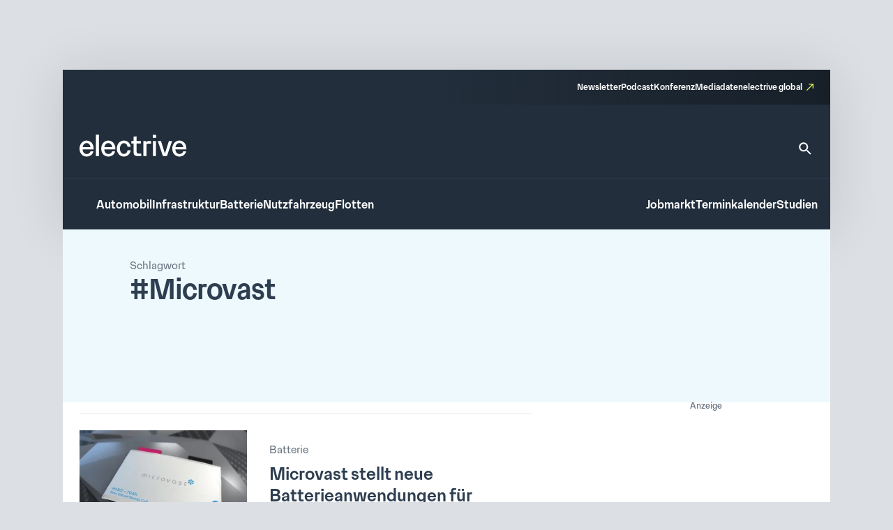

--- FILE ---
content_type: text/html; charset=UTF-8
request_url: https://www.electrive.net/tag/microvast/
body_size: 15805
content:
<!doctype html><html lang="de" prefix="og: https://ogp.me/ns#"><head><meta charset="UTF-8">
<!--[if IE]><meta http-equiv="X-UA-Compatible" content="IE=edge,chrome=1"><![endif]--><meta name="viewport" content="width=device-width,initial-scale=1.0"><style>img:is([sizes="auto" i], [sizes^="auto," i]) { contain-intrinsic-size: 3000px 1500px }</style><title>Microvast Archives - electrive.net</title><meta name="robots" content="follow, noindex"/><meta property="og:locale" content="de_DE" /><meta property="og:type" content="article" /><meta property="og:title" content="Microvast Archives - electrive.net" /><meta property="og:url" content="https://www.electrive.net/tag/microvast/" /><meta property="og:site_name" content="electrive.net" /><meta property="og:image" content="https://www.electrive.net/media/2023/09/cropped-electrive-reduced-logo-800x800px.png" /><meta property="og:image:secure_url" content="https://www.electrive.net/media/2023/09/cropped-electrive-reduced-logo-800x800px.png" /><meta property="og:image:width" content="512" /><meta property="og:image:height" content="512" /><meta property="og:image:type" content="image/png" /><meta name="twitter:card" content="summary_large_image" /><meta name="twitter:title" content="Microvast Archives - electrive.net" /><meta name="twitter:image" content="https://www.electrive.net/media/2023/09/cropped-electrive-reduced-logo-800x800px.png" /><meta name="twitter:label1" content="Beiträge" /><meta name="twitter:data1" content="19" /> <script type="application/ld+json" class="rank-math-schema-pro">{"@context":"https://schema.org","@graph":[{"@type":"Organization","@id":"https://www.electrive.net/#organization","name":"electrive"},{"@type":"WebSite","@id":"https://www.electrive.net/#website","url":"https://www.electrive.net","name":"electrive.net","publisher":{"@id":"https://www.electrive.net/#organization"},"inLanguage":"de"},{"@type":"CollectionPage","@id":"https://www.electrive.net/tag/microvast/#webpage","url":"https://www.electrive.net/tag/microvast/","name":"Microvast Archives - electrive.net","isPartOf":{"@id":"https://www.electrive.net/#website"},"inLanguage":"de"}]}</script> <link rel="alternate" type="application/rss+xml" title="electrive.net &raquo; Microvast Schlagwort-Feed" href="https://www.electrive.net/tag/microvast/feed/" /><link data-optimized="1" rel='stylesheet' id='reset-css' href='https://www.electrive.net/wp-content/litespeed/css/681136245267c94b9cc7d25d946de54b.css?ver=de54b' media='all' /><link data-optimized="1" rel='stylesheet' id='wp-block-library-css' href='https://www.electrive.net/wp-content/litespeed/css/452e44df862b1dd0a3ed540f469edd8d.css?ver=edd8d' media='all' /><style id='filebird-block-filebird-gallery-style-inline-css'>ul.filebird-block-filebird-gallery{margin:auto!important;padding:0!important;width:100%}ul.filebird-block-filebird-gallery.layout-grid{display:grid;grid-gap:20px;align-items:stretch;grid-template-columns:repeat(var(--columns),1fr);justify-items:stretch}ul.filebird-block-filebird-gallery.layout-grid li img{border:1px solid #ccc;box-shadow:2px 2px 6px 0 rgba(0,0,0,.3);height:100%;max-width:100%;-o-object-fit:cover;object-fit:cover;width:100%}ul.filebird-block-filebird-gallery.layout-masonry{-moz-column-count:var(--columns);-moz-column-gap:var(--space);column-gap:var(--space);-moz-column-width:var(--min-width);columns:var(--min-width) var(--columns);display:block;overflow:auto}ul.filebird-block-filebird-gallery.layout-masonry li{margin-bottom:var(--space)}ul.filebird-block-filebird-gallery li{list-style:none}ul.filebird-block-filebird-gallery li figure{height:100%;margin:0;padding:0;position:relative;width:100%}ul.filebird-block-filebird-gallery li figure figcaption{background:linear-gradient(0deg,rgba(0,0,0,.7),rgba(0,0,0,.3) 70%,transparent);bottom:0;box-sizing:border-box;color:#fff;font-size:.8em;margin:0;max-height:100%;overflow:auto;padding:3em .77em .7em;position:absolute;text-align:center;width:100%;z-index:2}ul.filebird-block-filebird-gallery li figure figcaption a{color:inherit}</style><link data-optimized="1" rel='stylesheet' id='base-site-header-logo-css' href='https://www.electrive.net/wp-content/litespeed/css/f180f608d5809978470f4737e5b09e84.css?ver=09e84' media='all' /><link data-optimized="1" rel='stylesheet' id='base-site-header-menu-main-css' href='https://www.electrive.net/wp-content/litespeed/css/7dbd82a600d5bc86a5d12afad8d93aaf.css?ver=93aaf' media='all' /><link data-optimized="1" rel='stylesheet' id='base-site-header-menu-meta-css' href='https://www.electrive.net/wp-content/litespeed/css/16569607bbed5a40aae9a051ba72ee30.css?ver=2ee30' media='all' /><link data-optimized="1" rel='stylesheet' id='base-site-header-menu-popout-css' href='https://www.electrive.net/wp-content/litespeed/css/1ed881cc7b231860d49360d1c6fff9c3.css?ver=ff9c3' media='all' /><link data-optimized="1" rel='stylesheet' id='base-site-header-menu-secondary-css' href='https://www.electrive.net/wp-content/litespeed/css/abe20013e9f8054c86d32bd612f75deb.css?ver=75deb' media='all' /><link data-optimized="1" rel='stylesheet' id='base-site-header-overlay-trigger-css' href='https://www.electrive.net/wp-content/litespeed/css/8d494f3e8b0ba51d99e420506018c2bd.css?ver=8c2bd' media='all' /><link data-optimized="1" rel='stylesheet' id='module-base-site-header-css' href='https://www.electrive.net/wp-content/litespeed/css/fb63f4fba7fd46db18a8093dd0bc8db5.css?ver=c8db5' media='all' /><link data-optimized="1" rel='stylesheet' id='module-base-slick-library-css' href='https://www.electrive.net/wp-content/litespeed/css/61f7da6cfe2744055827979feb32f612.css?ver=2f612' media='all' /><link data-optimized="1" rel='stylesheet' id='module-button-css' href='https://www.electrive.net/wp-content/litespeed/css/e78ff1a17bf676e85e86de05720fda50.css?ver=fda50' media='all' /><link data-optimized="1" rel='stylesheet' id='module-faq-css' href='https://www.electrive.net/wp-content/litespeed/css/3822e8735828625d479596abb740ce94.css?ver=0ce94' media='all' /><link data-optimized="1" rel='stylesheet' id='module-gallery-css' href='https://www.electrive.net/wp-content/litespeed/css/9e7ba9955f7f9cb3a003e392d6247d29.css?ver=47d29' media='all' /><link data-optimized="1" rel='stylesheet' id='module-image-css' href='https://www.electrive.net/wp-content/litespeed/css/da02353c53083f6cd1614056e8ef35a0.css?ver=f35a0' media='all' /><link data-optimized="1" rel='stylesheet' id='theme-module-ad-spaces-css' href='https://www.electrive.net/wp-content/litespeed/css/a2521d8eb1b2896318404376d64dcdcc.css?ver=dcdcc' media='all' /><link data-optimized="1" rel='stylesheet' id='theme-module-blocks-css' href='https://www.electrive.net/wp-content/litespeed/css/8aac8c5168ed2e3229229751a3c64ccb.css?ver=64ccb' media='all' /><link data-optimized="1" rel='stylesheet' id='theme-module-events-css' href='https://www.electrive.net/wp-content/litespeed/css/9a7f33509e0c4e2c9fbb0c2f7eab3737.css?ver=b3737' media='all' /><link data-optimized="1" rel='stylesheet' id='theme-module-feedback-css' href='https://www.electrive.net/wp-content/litespeed/css/3e30514a56c4a13d3c41553c989b9d84.css?ver=b9d84' media='all' /><link data-optimized="1" rel='stylesheet' id='theme-module-footer-css' href='https://www.electrive.net/wp-content/litespeed/css/90f929457c6cfbae67eec07f0f93b176.css?ver=3b176' media='all' /><link data-optimized="1" rel='stylesheet' id='theme-module-header-css' href='https://www.electrive.net/wp-content/litespeed/css/e05f3679ce894eb0f5c48867fe9c8c36.css?ver=c8c36' media='all' /><link data-optimized="1" rel='stylesheet' id='theme-module-home-css' href='https://www.electrive.net/wp-content/litespeed/css/6c3a373a2a589c7d8938656c4a50c76f.css?ver=0c76f' media='all' /><link data-optimized="1" rel='stylesheet' id='theme-module-jobs-css' href='https://www.electrive.net/wp-content/litespeed/css/406f61766d22e5d074ea2d93abeccebc.css?ver=ccebc' media='all' /><link data-optimized="1" rel='stylesheet' id='theme-module-module-advanced-search-custom-css' href='https://www.electrive.net/wp-content/litespeed/css/81b7b6f4d27b61399f94e0a4c38cbba7.css?ver=cbba7' media='all' /><link data-optimized="1" rel='stylesheet' id='theme-module-module-faq-css' href='https://www.electrive.net/wp-content/litespeed/css/469db2449754c25e87d3acc98dd66d17.css?ver=66d17' media='all' /><link data-optimized="1" rel='stylesheet' id='theme-module-module-gallery-css' href='https://www.electrive.net/wp-content/litespeed/css/9c51ee2c96852a110b6bb04379a041ce.css?ver=041ce' media='all' /><link data-optimized="1" rel='stylesheet' id='theme-module-module-image-css' href='https://www.electrive.net/wp-content/litespeed/css/7ce90c769845ba9935e5595d7a150f0b.css?ver=50f0b' media='all' /><link data-optimized="1" rel='stylesheet' id='theme-module-module-richtext-css' href='https://www.electrive.net/wp-content/litespeed/css/e0751a6e8541c892435426ce93f260e5.css?ver=260e5' media='all' /><link data-optimized="1" rel='stylesheet' id='theme-module-newsletter-css' href='https://www.electrive.net/wp-content/litespeed/css/4c20f005d23da762cb2e80804bd9436f.css?ver=9436f' media='all' /><link data-optimized="1" rel='stylesheet' id='theme-module-newsletter-builder-css' href='https://www.electrive.net/wp-content/litespeed/css/d04f3d01058576f7d6cd28c6f6344d42.css?ver=44d42' media='all' /><link data-optimized="1" rel='stylesheet' id='theme-module-next-reads-css' href='https://www.electrive.net/wp-content/litespeed/css/4b107635840d637ff03f93fbf4b9af27.css?ver=9af27' media='all' /><link data-optimized="1" rel='stylesheet' id='theme-module-pages-css' href='https://www.electrive.net/wp-content/litespeed/css/d172b2c20f9ae1ed7969c081745a50f0.css?ver=a50f0' media='all' /><link data-optimized="1" rel='stylesheet' id='theme-module-posts-css' href='https://www.electrive.net/wp-content/litespeed/css/2c94e85e19e979ec57fed23a6484552b.css?ver=4552b' media='all' /><link data-optimized="1" rel='stylesheet' id='theme-module-studies-css' href='https://www.electrive.net/wp-content/litespeed/css/6e45727714a0da00f4e2acc1ccb62bec.css?ver=62bec' media='all' /><link data-optimized="1" rel='stylesheet' id='theme-module-table-css' href='https://www.electrive.net/wp-content/litespeed/css/ea7e5af74f2ccb122f264117ed034959.css?ver=34959' media='all' /><link data-optimized="1" rel='stylesheet' id='theme-module-events-submodule-teaser-css' href='https://www.electrive.net/wp-content/litespeed/css/8c2657afd17f71f75d4ab7e5b0c0c1fb.css?ver=0c1fb' media='all' /><link data-optimized="1" rel='stylesheet' id='theme-module-jobs-submodule-teaser-css' href='https://www.electrive.net/wp-content/litespeed/css/4d846e807e5da9ebc1034340c2cdcf56.css?ver=dcf56' media='all' /><link data-optimized="1" rel='stylesheet' id='theme-module-pages-submodule-live-css' href='https://www.electrive.net/wp-content/litespeed/css/dcdd6b220bf084bce47d55089cdc8e37.css?ver=c8e37' media='all' /><link data-optimized="1" rel='stylesheet' id='theme-module-pages-submodule-podcast-css' href='https://www.electrive.net/wp-content/litespeed/css/5b8e2ee4e88bb3c59d003dbb733aaae6.css?ver=aaae6' media='all' /><link data-optimized="1" rel='stylesheet' id='theme-module-posts-submodule-archive-css' href='https://www.electrive.net/wp-content/litespeed/css/d19cd169c796efe573f096bc8f646383.css?ver=46383' media='all' /><link data-optimized="1" rel='stylesheet' id='theme-module-posts-submodule-comments-css' href='https://www.electrive.net/wp-content/litespeed/css/4962e73ffcd0c9b0d75f10ba00ee8ae4.css?ver=e8ae4' media='all' /><link data-optimized="1" rel='stylesheet' id='theme-module-posts-submodule-sidebar-css' href='https://www.electrive.net/wp-content/litespeed/css/b4585a5e0225ff22b6181bb26f699967.css?ver=99967' media='all' /><link data-optimized="1" rel='stylesheet' id='theme-module-posts-submodule-single-css' href='https://www.electrive.net/wp-content/litespeed/css/c0240861fe3aeb930aab788afc7c2792.css?ver=c2792' media='all' /><link data-optimized="1" rel='stylesheet' id='theme-module-posts-submodule-teaser-css' href='https://www.electrive.net/wp-content/litespeed/css/6eb7c2070d85a99c401449f743a7ecb5.css?ver=7ecb5' media='all' /><link data-optimized="1" rel='stylesheet' id='theme-module-posts-submodule-video-player-css' href='https://www.electrive.net/wp-content/litespeed/css/66e5e28eacdb37657931173710dceb7a.css?ver=ceb7a' media='all' /><link data-optimized="1" rel='stylesheet' id='theme-module-seopress-submodule-breadcrumbs-css' href='https://www.electrive.net/wp-content/litespeed/css/48d93e52f7a5d26f84df42f311a43f36.css?ver=43f36' media='all' /><link data-optimized="1" rel='stylesheet' id='theme-module-studies-submodule-teaser-css' href='https://www.electrive.net/wp-content/litespeed/css/c12623eaff59be7f499a56f4ab552bd3.css?ver=52bd3' media='all' /><link data-optimized="1" rel='stylesheet' id='theme-module-theme-components-submodule-interactions-css' href='https://www.electrive.net/wp-content/litespeed/css/f251ceca04719dad7081c8190b7df075.css?ver=df075' media='all' /><link data-optimized="1" rel='stylesheet' id='theme-module-theme-components-submodule-pagination-css' href='https://www.electrive.net/wp-content/litespeed/css/dc64170587fa020414b8508a1e9314e1.css?ver=314e1' media='all' /><link data-optimized="1" rel='stylesheet' id='theme-module-theme-components-submodule-snackbar-css' href='https://www.electrive.net/wp-content/litespeed/css/546d0b8a73ed3719f45e2e9286b847ae.css?ver=847ae' media='all' /><link data-optimized="1" rel='stylesheet' id='theme-module-theme-components-submodule-tooltip-css' href='https://www.electrive.net/wp-content/litespeed/css/2cc7d0f07fd6bc21bb4a26c2e65a13fb.css?ver=a13fb' media='all' /><link data-optimized="1" rel='stylesheet' id='theme-module-theme-submodule-block-layout-css' href='https://www.electrive.net/wp-content/litespeed/css/e0c36266bcd07ee52daec1b8c58cb847.css?ver=cb847' media='all' /><link data-optimized="1" rel='stylesheet' id='theme-module-theme-submodule-block-spacing-css' href='https://www.electrive.net/wp-content/litespeed/css/8a81b37bedc3e385e0511a01ca073b17.css?ver=73b17' media='all' /><link data-optimized="1" rel='stylesheet' id='theme-style-css' href='https://www.electrive.net/wp-content/litespeed/css/7e7f6b5b9eb91e9c990dff435ba21083.css?ver=21083' media='all' /><link data-optimized="1" rel='stylesheet' id='print-css' href='https://www.electrive.net/wp-content/litespeed/css/f3630c1e6c48fcdcb9caf4fafaaa3453.css?ver=a3453' media='print' /><link data-optimized="1" rel='stylesheet' id='variables-css' href='https://www.electrive.net/wp-content/litespeed/css/53e49f79c8796798c5b3338f19bce71b.css?ver=ce71b' media='all' /> <script>window.gdprAppliesGlobally=true;if(!("cmp_id" in window)||window.cmp_id<1){window.cmp_id=0}if(!("cmp_cdid" in window)){window.cmp_cdid="80e80aab21047"}if(!("cmp_params" in window)){window.cmp_params=""}if(!("cmp_host" in window)){window.cmp_host="delivery.consentmanager.net"}if(!("cmp_cdn" in window)){window.cmp_cdn="cdn.consentmanager.net"}if(!("cmp_proto" in window)){window.cmp_proto="https:"}if(!("cmp_codesrc" in window)){window.cmp_codesrc="10"}window.cmp_getsupportedLangs=function(){var b=["DE","EN","FR","IT","NO","DA","FI","ES","PT","RO","BG","ET","EL","GA","HR","LV","LT","MT","NL","PL","SV","SK","SL","CS","HU","RU","SR","ZH","TR","UK","AR","BS"];if("cmp_customlanguages" in window){for(var a=0;a<window.cmp_customlanguages.length;a++){b.push(window.cmp_customlanguages[a].l.toUpperCase())}}return b};window.cmp_getRTLLangs=function(){var a=["AR"];if("cmp_customlanguages" in window){for(var b=0;b<window.cmp_customlanguages.length;b++){if("r" in window.cmp_customlanguages[b]&&window.cmp_customlanguages[b].r){a.push(window.cmp_customlanguages[b].l)}}}return a};window.cmp_getlang=function(j){if(typeof(j)!="boolean"){j=true}if(j&&typeof(cmp_getlang.usedlang)=="string"&&cmp_getlang.usedlang!==""){return cmp_getlang.usedlang}var g=window.cmp_getsupportedLangs();var c=[];var f=location.hash;var e=location.search;var a="languages" in navigator?navigator.languages:[];if(f.indexOf("cmplang=")!=-1){c.push(f.substr(f.indexOf("cmplang=")+8,2).toUpperCase())}else{if(e.indexOf("cmplang=")!=-1){c.push(e.substr(e.indexOf("cmplang=")+8,2).toUpperCase())}else{if("cmp_setlang" in window&&window.cmp_setlang!=""){c.push(window.cmp_setlang.toUpperCase())}else{if(a.length>0){for(var d=0;d<a.length;d++){c.push(a[d])}}}}}if("language" in navigator){c.push(navigator.language)}if("userLanguage" in navigator){c.push(navigator.userLanguage)}var h="";for(var d=0;d<c.length;d++){var b=c[d].toUpperCase();if(g.indexOf(b)!=-1){h=b;break}if(b.indexOf("-")!=-1){b=b.substr(0,2)}if(g.indexOf(b)!=-1){h=b;break}}if(h==""&&typeof(cmp_getlang.defaultlang)=="string"&&cmp_getlang.defaultlang!==""){return cmp_getlang.defaultlang}else{if(h==""){h="EN"}}h=h.toUpperCase();return h};(function(){var n=document;var p=n.getElementsByTagName;var q=window;var f="";var b="_en";if("cmp_getlang" in q){f=q.cmp_getlang().toLowerCase();if("cmp_customlanguages" in q){for(var h=0;h<q.cmp_customlanguages.length;h++){if(q.cmp_customlanguages[h].l.toUpperCase()==f.toUpperCase()){f="en";break}}}b="_"+f}function g(i,e){var t="";i+="=";var s=i.length;var d=location;if(d.hash.indexOf(i)!=-1){t=d.hash.substr(d.hash.indexOf(i)+s,9999)}else{if(d.search.indexOf(i)!=-1){t=d.search.substr(d.search.indexOf(i)+s,9999)}else{return e}}if(t.indexOf("&")!=-1){t=t.substr(0,t.indexOf("&"))}return t}var j=("cmp_proto" in q)?q.cmp_proto:"https:";if(j!="http:"&&j!="https:"){j="https:"}var k=("cmp_ref" in q)?q.cmp_ref:location.href;var r=n.createElement("script");r.setAttribute("data-cmp-ab","1");var c=g("cmpdesign","cmp_design" in q?q.cmp_design:"");var a=g("cmpregulationkey","cmp_regulationkey" in q?q.cmp_regulationkey:"");var o=g("cmpatt","cmp_att" in q?q.cmp_att:"");r.src=j+"//"+q.cmp_host+"/delivery/cmp.php?"+("cmp_id" in q&&q.cmp_id>0?"id="+q.cmp_id:"")+("cmp_cdid" in q?"&cdid="+q.cmp_cdid:"")+"&h="+encodeURIComponent(k)+(c!=""?"&cmpdesign="+encodeURIComponent(c):"")+(a!=""?"&cmpregulationkey="+encodeURIComponent(a):"")+(o!=""?"&cmpatt="+encodeURIComponent(o):"")+("cmp_params" in q?"&"+q.cmp_params:"")+(n.cookie.length>0?"&__cmpfcc=1":"")+"&l="+f.toLowerCase()+"&o="+(new Date()).getTime();r.type="text/javascript";r.async=true;if(n.currentScript&&n.currentScript.parentElement){n.currentScript.parentElement.appendChild(r)}else{if(n.body){n.body.appendChild(r)}else{var m=p("body");if(m.length==0){m=p("div")}if(m.length==0){m=p("span")}if(m.length==0){m=p("ins")}if(m.length==0){m=p("script")}if(m.length==0){m=p("head")}if(m.length>0){m[0].appendChild(r)}}}var r=n.createElement("script");r.src=j+"//"+q.cmp_cdn+"/delivery/js/cmp"+b+".min.js";r.type="text/javascript";r.setAttribute("data-cmp-ab","1");r.async=true;if(n.currentScript&&n.currentScript.parentElement){n.currentScript.parentElement.appendChild(r)}else{if(n.body){n.body.appendChild(r)}else{var m=p("body");if(m.length==0){m=p("div")}if(m.length==0){m=p("span")}if(m.length==0){m=p("ins")}if(m.length==0){m=p("script")}if(m.length==0){m=p("head")}if(m.length>0){m[0].appendChild(r)}}}})();window.cmp_addFrame=function(b){if(!window.frames[b]){if(document.body){var a=document.createElement("iframe");a.style.cssText="display:none";if("cmp_cdn" in window&&"cmp_ultrablocking" in window&&window.cmp_ultrablocking>0){a.src="//"+window.cmp_cdn+"/delivery/empty.html"}a.name=b;document.body.appendChild(a)}else{window.setTimeout(window.cmp_addFrame,10,b)}}};window.cmp_rc=function(h){var b=document.cookie;var f="";var d=0;while(b!=""&&d<100){d++;while(b.substr(0,1)==" "){b=b.substr(1,b.length)}var g=b.substring(0,b.indexOf("="));if(b.indexOf(";")!=-1){var c=b.substring(b.indexOf("=")+1,b.indexOf(";"))}else{var c=b.substr(b.indexOf("=")+1,b.length)}if(h==g){f=c}var e=b.indexOf(";")+1;if(e==0){e=b.length}b=b.substring(e,b.length)}return(f)};window.cmp_stub=function(){var a=arguments;__cmp.a=__cmp.a||[];if(!a.length){return __cmp.a}else{if(a[0]==="ping"){if(a[1]===2){a[2]({gdprApplies:gdprAppliesGlobally,cmpLoaded:false,cmpStatus:"stub",displayStatus:"hidden",apiVersion:"2.0",cmpId:31},true)}else{a[2](false,true)}}else{if(a[0]==="getUSPData"){a[2]({version:1,uspString:window.cmp_rc("")},true)}else{if(a[0]==="getTCData"){__cmp.a.push([].slice.apply(a))}else{if(a[0]==="addEventListener"||a[0]==="removeEventListener"){__cmp.a.push([].slice.apply(a))}else{if(a.length==4&&a[3]===false){a[2]({},false)}else{__cmp.a.push([].slice.apply(a))}}}}}}};window.cmp_gppstub=function(){var a=arguments;__gpp.q=__gpp.q||[];if(!a.length){return __gpp.q}var g=a[0];var f=a.length>1?a[1]:null;var e=a.length>2?a[2]:null;if(g==="ping"){return{gppVersion:"1.0",cmpStatus:"stub",cmpDisplayStatus:"hidden",apiSupport:["tcfeuv2","tcfva","usnat"],currentAPI:"",cmpId:31}}else{if(g==="addEventListener"){__gpp.e=__gpp.e||[];if(!("lastId" in __gpp)){__gpp.lastId=0}__gpp.lastId++;var c=__gpp.lastId;__gpp.e.push({id:c,callback:f});return{eventName:"listenerRegistered",listenerId:c,data:true,pingData:{gppVersion:"1.0",cmpStatus:"stub",cmpDisplayStatus:"hidden",apiSupport:[],currentAPI:"",cmpId:31}}}else{if(g==="removeEventListener"){var h=false;__gpp.e=__gpp.e||[];for(var d=0;d<__gpp.e.length;d++){if(__gpp.e[d].id==e){__gpp.e[d].splice(d,1);h=true;break}}return{eventName:"listenerRemoved",listenerId:e,data:h}}else{if(g==="hasSection"||g==="getSection"||g==="getField"||g==="getGPPString"){return null}else{__gpp.q.push([].slice.apply(a))}}}}};window.cmp_msghandler=function(d){var a=typeof d.data==="string";try{var c=a?JSON.parse(d.data):d.data}catch(f){var c=null}if(typeof(c)==="object"&&c!==null&&"__cmpCall" in c){var b=c.__cmpCall;window.__cmp(b.command,b.parameter,function(h,g){var e={__cmpReturn:{returnValue:h,success:g,callId:b.callId}};d.source.postMessage(a?JSON.stringify(e):e,"*")})}if(typeof(c)==="object"&&c!==null&&"__uspapiCall" in c){var b=c.__uspapiCall;window.__uspapi(b.command,b.version,function(h,g){var e={__uspapiReturn:{returnValue:h,success:g,callId:b.callId}};d.source.postMessage(a?JSON.stringify(e):e,"*")})}if(typeof(c)==="object"&&c!==null&&"__tcfapiCall" in c){var b=c.__tcfapiCall;window.__tcfapi(b.command,b.version,function(h,g){var e={__tcfapiReturn:{returnValue:h,success:g,callId:b.callId}};d.source.postMessage(a?JSON.stringify(e):e,"*")},b.parameter)}if(typeof(c)==="object"&&c!==null&&"__gppCall" in c){var b=c.__gppCall;window.__gpp(b.command,function(h,g){var e={__gppReturn:{returnValue:h,success:g,callId:b.callId}};d.source.postMessage(a?JSON.stringify(e):e,"*")},b.parameter,"version" in b?b.version:1)}};window.cmp_setStub=function(a){if(!(a in window)||(typeof(window[a])!=="function"&&typeof(window[a])!=="object"&&(typeof(window[a])==="undefined"||window[a]!==null))){window[a]=window.cmp_stub;window[a].msgHandler=window.cmp_msghandler;window.addEventListener("message",window.cmp_msghandler,false)}};window.cmp_setGppStub=function(a){if(!(a in window)||(typeof(window[a])!=="function"&&typeof(window[a])!=="object"&&(typeof(window[a])==="undefined"||window[a]!==null))){window[a]=window.cmp_gppstub;window[a].msgHandler=window.cmp_msghandler;window.addEventListener("message",window.cmp_msghandler,false)}};window.cmp_addFrame("__cmpLocator");if(!("cmp_disableusp" in window)||!window.cmp_disableusp){window.cmp_addFrame("__uspapiLocator")}if(!("cmp_disabletcf" in window)||!window.cmp_disabletcf){window.cmp_addFrame("__tcfapiLocator")}if(!("cmp_disablegpp" in window)||!window.cmp_disablegpp){window.cmp_addFrame("__gppLocator")}window.cmp_setStub("__cmp");if(!("cmp_disabletcf" in window)||!window.cmp_disabletcf){window.cmp_setStub("__tcfapi")}if(!("cmp_disableusp" in window)||!window.cmp_disableusp){window.cmp_setStub("__uspapi")}if(!("cmp_disablegpp" in window)||!window.cmp_disablegpp){window.cmp_setGppStub("__gpp")};</script><link rel="https://api.w.org/" href="https://www.electrive.net/wp-json/" /><link rel="alternate" title="JSON" type="application/json" href="https://www.electrive.net/wp-json/wp/v2/tags/6365" />
 <script data-cmp-ab="1" type="text/javascript">// var et_pagename = "";
        // var et_areas = "";</script> <script
        data-cmp-ab="1"
        id="_etLoader"
        type="text/javascript"
        charset="UTF-8"
        data-block-cookies="true"
        data-secure-code="5Hmv8K"
        src="//code.etracker.com/code/e.js"
        async></script>  <script
        async
        type="text/plain"
        class="cmplazyload"
        data-cmp-block="contentpass"
        data-cmp-purpose="c52"
        data-cmp-src="https://securepubads.g.doubleclick.net/tag/js/gpt.js" ></script> <script
        async
        type="text/plain"
        class="cmplazyload"
        data-cmp-block="contentpass"
        data-cmp-purpose="c52"
        data-cmp-src="https://tags.refinery89.com/electrivenet.js" ></script> <script>window.googletag = window.googletag || {cmd: []};
  googletag.cmd.push(function() {
    googletag.defineSlot('/21776436690/Homepage_Top', [[1125, 90], [728, 90]], 'div-gpt-ad-1694424186027-0').addService(googletag.pubads());
    googletag.defineSlot('/21776436690/AllPages_Skyscraper_links', [[160, 600], [120, 600]], 'div-gpt-ad-1694424270255-0').addService(googletag.pubads());
    googletag.defineSlot('/21776436690/AllPages_Skyscraper_rechts', [[120, 600], [160, 600]], 'div-gpt-ad-1694424328100-0').addService(googletag.pubads());
    googletag.defineSlot('/21776436690/Seitenspalte_1', [300, 250], 'div-gpt-ad-1694424417974-0').addService(googletag.pubads());
    googletag.defineSlot('/21776436690/Content_1', [[300, 450], [500, 400], [970, 250], [300, 250], [728, 90]], 'div-gpt-ad-1694424470664-0').addService(googletag.pubads());
    googletag.defineSlot('/21776436690/Content_2', [[300, 250], [500, 400], [300, 450]], 'div-gpt-ad-1697100849470-0').addService(googletag.pubads()); //das ist so KORREKT! //
    googletag.defineSlot('/21776436690/Seitenspalte_2', [300, 250], 'div-gpt-ad-1694424519611-0').addService(googletag.pubads());
    googletag.pubads().enableSingleRequest();
    googletag.enableServices();
  });</script> <link rel="icon" href="https://www.electrive.net/media/2023/09/cropped-electrive-reduced-logo-800x800px-180x180.png" sizes="32x32" /><link rel="icon" href="https://www.electrive.net/media/2023/09/cropped-electrive-reduced-logo-800x800px-400x400.png" sizes="192x192" /><link rel="apple-touch-icon" href="https://www.electrive.net/media/2023/09/cropped-electrive-reduced-logo-800x800px-180x180.png" /><meta name="msapplication-TileImage" content="https://www.electrive.net/media/2023/09/cropped-electrive-reduced-logo-800x800px-400x400.png" /></head><body class="archive tag tag-microvast tag-6365 wp-custom-logo wp-embed-responsive wp-theme-electrive is-platform-net"><header class="base-site-header" id="top"><a class="skip-link screen-reader-text" href="#main-content">Zum Inhalt springen</a><div class="base-site-header-bar"><div class="base-site-header__menu-meta"><nav class="base-site-header__menu-meta-nav"><ul id="menu-metamenue" class="menu"><li id="menu-item-312238" class="menu-item menu-item-type-post_type menu-item-object-page menu-item-312238"><a href="https://www.electrive.net/newsletter/">Newsletter</a></li><li id="menu-item-424913" class="menu-item menu-item-type-post_type menu-item-object-page menu-item-424913"><a href="https://www.electrive.net/podcast/">Podcast</a></li><li id="menu-item-315922" class="menu-item menu-item-type-post_type menu-item-object-page menu-item-315922"><a href="https://www.electrive.net/live/">Konferenz</a></li><li id="menu-item-312239" class="menu-item menu-item-type-post_type menu-item-object-page menu-item-312239"><a href="https://www.electrive.net/werbung/">Mediadaten</a></li><li id="menu-item-312244" class="menu-item menu-item-type-custom menu-item-object-custom menu-item-312244"><a target="_blank" href="https://www.electrive.com">electrive global</a></li></ul></nav></div><div class="base-site-header-bar-row"><div class="base-site-header__logo">
<a href="https://www.electrive.net"><figure>
<img src="https://www.electrive.net/media/2023/09/Electrive-Product-Logo.svg" alt="electrive.net"><figcaption>Leitmedium der Elektromobilität</figcaption></figure>
</a></div>
<a class="base-site-header__search" href="https://www.electrive.net/suche/" aria-label="Suche">
<svg xmlns="http://www.w3.org/2000/svg" width="32" height="32" viewBox="0 0 32 32" fill="none">
<path d="M21.0068 19.0065H19.9534L19.5801 18.6465C20.8868 17.1265 21.6734 15.1532 21.6734 13.0065C21.6734 8.21984 17.7934 4.33984 13.0068 4.33984C8.22009 4.33984 4.34009 8.21984 4.34009 13.0065C4.34009 17.7932 8.22009 21.6732 13.0068 21.6732C15.1534 21.6732 17.1268 20.8865 18.6468 19.5798L19.0068 19.9532V21.0065L25.6734 27.6598L27.6601 25.6732L21.0068 19.0065ZM13.0068 19.0065C9.68675 19.0065 7.00675 16.3265 7.00675 13.0065C7.00675 9.68651 9.68675 7.00651 13.0068 7.00651C16.3268 7.00651 19.0068 9.68651 19.0068 13.0065C19.0068 16.3265 16.3268 19.0065 13.0068 19.0065Z" fill="white"></path>
</svg>
</a></div><div class="base-site-header-bar-row"><div class="base-site-header__menu-popout" id="popout">
<a class="base-site-header__menu-popout-trigger" href="#popout">Alle Kategorien</a>
<a class="base-site-header__menu-popout-trigger" href="#">Alle Kategorien</a><nav class="base-site-header__menu-popout-nav"><ul id="menu-alle-kategorien" class="menu"><li id="menu-item-312420" class="menu-item menu-item-type-taxonomy menu-item-object-category menu-item-312420"><a href="https://www.electrive.net/category/brennstoffzelle/">Brennstoffzelle</a></li><li id="menu-item-312330" class="menu-item menu-item-type-taxonomy menu-item-object-category menu-item-312330"><a href="https://www.electrive.net/category/off-highway/">Off-Highway</a></li><li id="menu-item-312333" class="menu-item menu-item-type-taxonomy menu-item-object-category menu-item-312333"><a href="https://www.electrive.net/category/zweirad/">Zweirad</a></li><li id="menu-item-312331" class="menu-item menu-item-type-taxonomy menu-item-object-category menu-item-312331"><a href="https://www.electrive.net/category/politik/">Politik</a></li><li id="menu-item-312328" class="menu-item menu-item-type-taxonomy menu-item-object-category menu-item-312328"><a href="https://www.electrive.net/category/luftfahrt/">Luftfahrt</a></li><li id="menu-item-312421" class="menu-item menu-item-type-taxonomy menu-item-object-category menu-item-312421"><a href="https://www.electrive.net/category/daten/">Daten</a></li><li id="menu-item-312332" class="menu-item menu-item-type-taxonomy menu-item-object-category menu-item-312332"><a href="https://www.electrive.net/category/wasser/">Wasser</a></li><li id="menu-item-312422" class="menu-item menu-item-type-taxonomy menu-item-object-category menu-item-312422"><a href="https://www.electrive.net/category/karriere/">Karriere</a></li><li id="menu-item-381659" class="menu-item menu-item-type-taxonomy menu-item-object-category menu-item-381659"><a href="https://www.electrive.net/category/autonomes-fahren/">Autonomes Fahren</a></li></ul></nav></div><div class="base-site-header__menu-main"><nav class="base-site-header__menu-main-nav"><ul id="menu-hauptmenue" class="menu"><li id="menu-item-312233" class="menu-item menu-item-type-taxonomy menu-item-object-category menu-item-312233"><a href="https://www.electrive.net/category/automobil/">Automobil</a></li><li id="menu-item-312423" class="menu-item menu-item-type-taxonomy menu-item-object-category menu-item-312423"><a href="https://www.electrive.net/category/energie-infrastruktur/">Infrastruktur</a></li><li id="menu-item-312428" class="menu-item menu-item-type-taxonomy menu-item-object-category menu-item-312428"><a href="https://www.electrive.net/category/speichertechnik/">Batterie</a></li><li id="menu-item-312237" class="menu-item menu-item-type-taxonomy menu-item-object-category menu-item-312237"><a href="https://www.electrive.net/category/nutzfahrzeug/">Nutzfahrzeug</a></li><li id="menu-item-312235" class="menu-item menu-item-type-taxonomy menu-item-object-category menu-item-312235"><a href="https://www.electrive.net/category/flotten/">Flotten</a></li></ul></nav></div><div class="base-site-header__menu-secondary"><nav class="base-site-header__menu-secondary-nav"><ul id="menu-zweitmenue" class="menu"><li id="menu-item-312250" class="is-jobs menu-item menu-item-type-custom menu-item-object-custom menu-item-312250"><a href="https://www.electrive.net/jobs/">Jobmarkt</a></li><li id="menu-item-316041" class="is-events menu-item menu-item-type-custom menu-item-object-custom menu-item-316041"><a href="https://www.electrive.net/terminkalender/">Terminkalender</a></li><li id="menu-item-312252" class="is-studies menu-item menu-item-type-custom menu-item-object-custom menu-item-312252"><a href="https://www.electrive.net/studies/">Studien</a></li></ul></nav></div>
<a
class="base-site-header__overlay-trigger"
href="#overlay"
aria-label="Overlay öffnen"
></a></div></div><div inert class="base-site-header-overlay" id="overlay">
<a
class="base-site-header__overlay-trigger"
href="#"
aria-label="Overlay schließen"
></a><div class="base-site-header-overlay-inner"><div class="base-site-header__menu-main"><nav class="base-site-header__menu-main-nav"><ul id="menu-hauptmenue-1" class="menu"><li class="menu-item menu-item-type-taxonomy menu-item-object-category menu-item-312233"><a href="https://www.electrive.net/category/automobil/">Automobil</a></li><li class="menu-item menu-item-type-taxonomy menu-item-object-category menu-item-312423"><a href="https://www.electrive.net/category/energie-infrastruktur/">Infrastruktur</a></li><li class="menu-item menu-item-type-taxonomy menu-item-object-category menu-item-312428"><a href="https://www.electrive.net/category/speichertechnik/">Batterie</a></li><li class="menu-item menu-item-type-taxonomy menu-item-object-category menu-item-312237"><a href="https://www.electrive.net/category/nutzfahrzeug/">Nutzfahrzeug</a></li><li class="menu-item menu-item-type-taxonomy menu-item-object-category menu-item-312235"><a href="https://www.electrive.net/category/flotten/">Flotten</a></li></ul></nav></div><div class="base-site-header__menu-popout" id="popout">
<a class="base-site-header__menu-popout-trigger" href="#popout">Alle Kategorien</a>
<a class="base-site-header__menu-popout-trigger" href="#">Alle Kategorien</a><nav class="base-site-header__menu-popout-nav"><ul id="menu-alle-kategorien-1" class="menu"><li class="menu-item menu-item-type-taxonomy menu-item-object-category menu-item-312420"><a href="https://www.electrive.net/category/brennstoffzelle/">Brennstoffzelle</a></li><li class="menu-item menu-item-type-taxonomy menu-item-object-category menu-item-312330"><a href="https://www.electrive.net/category/off-highway/">Off-Highway</a></li><li class="menu-item menu-item-type-taxonomy menu-item-object-category menu-item-312333"><a href="https://www.electrive.net/category/zweirad/">Zweirad</a></li><li class="menu-item menu-item-type-taxonomy menu-item-object-category menu-item-312331"><a href="https://www.electrive.net/category/politik/">Politik</a></li><li class="menu-item menu-item-type-taxonomy menu-item-object-category menu-item-312328"><a href="https://www.electrive.net/category/luftfahrt/">Luftfahrt</a></li><li class="menu-item menu-item-type-taxonomy menu-item-object-category menu-item-312421"><a href="https://www.electrive.net/category/daten/">Daten</a></li><li class="menu-item menu-item-type-taxonomy menu-item-object-category menu-item-312332"><a href="https://www.electrive.net/category/wasser/">Wasser</a></li><li class="menu-item menu-item-type-taxonomy menu-item-object-category menu-item-312422"><a href="https://www.electrive.net/category/karriere/">Karriere</a></li><li class="menu-item menu-item-type-taxonomy menu-item-object-category menu-item-381659"><a href="https://www.electrive.net/category/autonomes-fahren/">Autonomes Fahren</a></li></ul></nav></div><div class="base-site-header__menu-secondary"><nav class="base-site-header__menu-secondary-nav"><ul id="menu-zweitmenue-1" class="menu"><li class="is-jobs menu-item menu-item-type-custom menu-item-object-custom menu-item-312250"><a href="https://www.electrive.net/jobs/">Jobmarkt</a></li><li class="is-events menu-item menu-item-type-custom menu-item-object-custom menu-item-316041"><a href="https://www.electrive.net/terminkalender/">Terminkalender</a></li><li class="is-studies menu-item menu-item-type-custom menu-item-object-custom menu-item-312252"><a href="https://www.electrive.net/studies/">Studien</a></li></ul></nav></div><div class="base-site-header__menu-meta"><nav class="base-site-header__menu-meta-nav"><ul id="menu-metamenue-1" class="menu"><li class="menu-item menu-item-type-post_type menu-item-object-page menu-item-312238"><a href="https://www.electrive.net/newsletter/">Newsletter</a></li><li class="menu-item menu-item-type-post_type menu-item-object-page menu-item-424913"><a href="https://www.electrive.net/podcast/">Podcast</a></li><li class="menu-item menu-item-type-post_type menu-item-object-page menu-item-315922"><a href="https://www.electrive.net/live/">Konferenz</a></li><li class="menu-item menu-item-type-post_type menu-item-object-page menu-item-312239"><a href="https://www.electrive.net/werbung/">Mediadaten</a></li><li class="menu-item menu-item-type-custom menu-item-object-custom menu-item-312244"><a target="_blank" href="https://www.electrive.com">electrive global</a></li></ul></nav></div></div></div> <script>(function () {
      var overlay = document.getElementById('overlay');
      if (!overlay) return;

      // Match SCSS $mediaqueries 'mobile-and-tablet' (max-width: 999px)
      var query = '(max-width: 999px)';
      var mql = window.matchMedia(query);

      function applyInertState() {
        if (mql.matches) {
          // Mobile: ensure overlay is interactive
          overlay.removeAttribute('inert');
          overlay.removeAttribute('aria-hidden');
        } else {
          // Desktop: keep overlay inert until explicitly opened
          overlay.setAttribute('inert', '');
          overlay.setAttribute('aria-hidden', 'true');
        }
      }

      // Apply immediately and keep in sync with viewport changes
      applyInertState();
      if (typeof mql.addEventListener === 'function') {
        mql.addEventListener('change', applyInertState);
      } else if (typeof mql.addListener === 'function') {
        // Safari/older browsers
        mql.addListener(applyInertState);
      }
      window.addEventListener('resize', applyInertState, { passive: true });
    })();</script> </header> <script>// Ensure a main content landmark id exists for the skip link target
(function(){
  var target = document.getElementById('main-content');
  if(!target){
    var first = document.querySelector('.site-layout-container');
    if(first && !first.id){
      first.id = 'main-content';
    }
  }
})();</script> <div class="header-print" style="display:none">
<img src="https://www.electrive.net/wp-content/themes/electrive/modules/header/assets/electrive-black.jpg" alt="Logo"></div><main id="main-content" tabindex="-1" class="post-380724 post type-post status-publish format-standard has-post-thumbnail hentry category-speichertechnik category-nutzfahrzeug tag-batterie tag-batteriemanagement tag-batterieproduktion tag-batteriezellen tag-lithium tag-microvast tag-silizium"><article class="site-layout-container"><header class="posts__archive__header has-layout-reset is-archive-tag"><div class="content"><div class="overline">Schlagwort</div><h1 class="title"><span class="do-not-translate">#</span>Microvast</h1><div class="introtext"></div></div></header><div class="posts__archive has-layout-reset"><section class="listing">
<a href="https://www.electrive.net/2024/09/19/microvast-stellt-neue-batterieanwendungen-fuer-nutzfahrzeuge-vor/" title="Microvast stellt neue Batterieanwendungen für Nutzfahrzeuge vor" class="posts__teaser-box is-size-m is-format-standard"><div class="image"><figure>
<img width="400" height="267" src="https://www.electrive.net/media/2024/09/microvast-hnso-70ah-400x267.jpeg.webp" class="attachment-medium size-medium" alt="microvast hnso 70ah" decoding="async" fetchpriority="high" loading="eager" /></figure></div><div class="content"><div class="posts__meta meta"><span class="category meta-term">Batterie</span></div><h2 class="title">Microvast stellt neue Batterieanwendungen für Nutzfahrzeuge vor</h2><div class="date post-published-date" data-published="2024-09-19T12:50:04+02:00">19.09.2024</div></div>
</a><a href="https://www.electrive.net/2022/11/03/gm-und-microvast-planen-us-werk-fuer-separatorfolien/" title="GM und Microvast planen US-Werk für Separatorfolien" class="posts__teaser-box is-size-m is-format-none"><div class="image"><figure>
<img width="400" height="200" src="https://www.electrive.net/media/2022/09/ultium-cells-warren-ohio-batteriezelle-battery-cell-2022-01-min-400x200.png.webp" class="attachment-medium size-medium" alt="Ultium cells warren ohio batteriezelle battery cell min" decoding="async" loading="eager" /></figure></div><div class="content"><div class="posts__meta meta"><span class="category meta-term">Batterie</span></div><h2 class="title">GM und Microvast planen US-Werk für Separatorfolien</h2><div class="date post-published-date" data-published="2022-11-03T11:15:36+01:00">03.11.2022</div></div>
</a><a href="https://www.electrive.net/2022/10/13/shell-e-loesungen-fuer-bergbau-auf-basis-neuartiger-skeleton-technologie/" title="Shell: E-Lösungen für Bergbau auf Basis neuartiger Skeleton-Technologie" class="posts__teaser-box is-size-m is-format-none"><div class="image"><figure>
<img width="400" height="200" src="https://www.electrive.net/media/2022/10/skeleton-technologies-superbattery-min-400x200.png.webp" class="attachment-medium size-medium" alt="Skeleton technologies superbattery min" decoding="async" loading="eager" /></figure></div><div class="content"><div class="posts__meta meta"><span class="category meta-term">Batterie</span></div><h2 class="title">Shell: E-Lösungen für Bergbau auf Basis neuartiger Skeleton-Technologie</h2><div class="date post-published-date" data-published="2022-10-13T16:13:55+02:00">13.10.2022</div></div>
</a><a href="https://www.electrive.net/2022/09/21/iaa-microvast-zeigt-neue-nfz-batteriepacks/" title="IAA: Microvast zeigt neue Nfz-Batteriepacks" class="posts__teaser-box is-size-m is-format-none"><div class="image"><figure>
<img width="400" height="200" src="https://www.electrive.net/media/2022/03/microvast-2022-01-min-400x200.png.webp" class="attachment-medium size-medium" alt="Microvast min" decoding="async" loading="eager" /></figure></div><div class="content"><div class="posts__meta meta"><span class="category meta-term">Batterie</span></div><h2 class="title">IAA: Microvast zeigt neue Nfz-Batteriepacks</h2><div class="date post-published-date" data-published="2022-09-21T11:05:19+02:00">21.09.2022</div></div>
</a><a href="https://www.electrive.net/2022/05/17/porsche-718-cayman-gt4-eperformance-nutzt-technik-aus-dem-mission-r/" title="Porsche 718 Cayman GT4 ePerformance nutzt Technik aus dem Mission R" class="posts__teaser-box is-size-m is-format-none"><div class="image"><figure>
<img width="400" height="200" src="https://www.electrive.net/media/2022/05/porsche-718-cayman-gt4-eperformance-min-400x200.png.webp" class="attachment-medium size-medium" alt="Porsche cayman gt4 eperformance min" decoding="async" loading="eager" /></figure></div><div class="content"><div class="posts__meta meta"><span class="category meta-term">Automobil</span></div><h2 class="title">Porsche 718 Cayman GT4 ePerformance nutzt Technik aus dem Mission R</h2><div class="date post-published-date" data-published="2022-05-17T15:52:50+02:00">17.05.2022</div></div>
</a><div class="adbar"><div id='div-gpt-ad-1697100849470-0' style='min-width: 300px; min-height: 250px;'> <script>googletag.cmd.push(function() {
            googletag.display('div-gpt-ad-1697100849470-0');
          });</script> </div></div>
<a href="https://www.electrive.net/2022/03/28/microvast-stellt-neue-batteriezellen-fuer-e-nutzfahrzeuge-vor/" title="Microvast stellt neue Batteriezellen für E-Nutzfahrzeuge vor" class="posts__teaser-box is-size-m is-format-none"><div class="image"><figure>
<img width="400" height="200" src="https://www.electrive.net/media/2022/03/microvast-2022-01-min-400x200.png.webp" class="attachment-medium size-medium" alt="Microvast min" decoding="async" loading="eager" /></figure></div><div class="content"><div class="posts__meta meta"><span class="category meta-term">Batterie</span></div><h2 class="title">Microvast stellt neue Batteriezellen für E-Nutzfahrzeuge vor</h2><div class="date post-published-date" data-published="2022-03-28T14:26:19+02:00">28.03.2022</div></div>
</a><a href="https://www.electrive.net/2022/01/12/microvast-und-fpt-liefern-batterien-an-iveco-bus/" title="Microvast und FPT liefern Batterien an Iveco Bus" class="posts__teaser-box is-size-m is-format-none"><div class="image"><figure>
<img width="400" height="267" src="https://www.electrive.net/media/2022/01/iveco-crossway-le-symbolbild-2022-01-min-e1701771123639-400x267.png.webp" class="attachment-medium size-medium" alt="Iveco crossway le symbolbild min e" decoding="async" loading="eager" /></figure></div><div class="content"><div class="posts__meta meta"><span class="category meta-term">Batterie</span></div><h2 class="title">Microvast und FPT liefern Batterien an Iveco Bus</h2><div class="date post-published-date" data-published="2022-01-12T10:57:13+01:00">12.01.2022</div></div>
</a><a href="https://www.electrive.net/2021/08/10/microvast-und-eversum-werden-batteriepartner/" title="Microvast und eVersum werden Batteriepartner" class="posts__teaser-box is-size-m is-format-none"><div class="image"><figure>
<img width="400" height="200" src="https://www.electrive.net/media/2021/08/eversum-eshuttle-400x200.jpg.webp" class="attachment-medium size-medium" alt="Eversum eshuttle" decoding="async" loading="eager" /></figure></div><div class="content"><div class="posts__meta meta"><span class="category meta-term">Batterie</span></div><h2 class="title">Microvast und eVersum werden Batteriepartner</h2><div class="date post-published-date" data-published="2021-08-10T12:02:44+02:00">10.08.2021</div></div>
</a><a href="https://www.electrive.net/2021/07/27/microvast-schliesst-boersengang-ab/" title="Microvast schließt Börsengang ab" class="posts__teaser-box is-size-m is-format-none"><div class="image"><figure>
<img width="400" height="200" src="https://www.electrive.net/media/2021/02/microvast-2021-01-min-400x200.png.webp" class="attachment-medium size-medium" alt="Microvast min" decoding="async" loading="eager" /></figure></div><div class="content"><div class="posts__meta meta"><span class="category meta-term">Batterie</span></div><h2 class="title">Microvast schließt Börsengang ab</h2><div class="date post-published-date" data-published="2021-07-27T13:28:54+02:00">27.07.2021</div></div>
</a></section><section class="sidebar"><div class="posts__sidebar is-sidebar-1"><div id='div-gpt-ad-1694424417974-0' style='min-width: 300px; min-height: 250px;'> <script>googletag.cmd.push(function() {
            googletag.display('div-gpt-ad-1694424417974-0');
          });</script> </div><div class="posts__sidebar__box site-newsletter is-box-newsletter" id="section-signupform" data-template="newsletter-sidebar-all-net"><h3 class="title">Die führenden Newsletter der eMobility Branche – kostenlos aus Berlin!</h3><form action="https://utf8ssl.mailemm.com/form.do" method="post" name="input" accept-charset="UTF-8" id="register-for-newsletter"><input name="agnCI" value="651" type="hidden">
<input name="agnFN" value="webConfirm" type="hidden">
<input name="DATASOURCE_ID" value="44452" type="hidden">
<input name="MAILTYPE" value="1" type="hidden">
<input class="input-text is-on-dark company" id="COMPANY" name="COMPANY" type="hidden" placeholder="Firma"><div class="h-captcha" data-sitekey="1594bcb2-554c-4074-8d56-6f3cc28c96ba" data-size="invisible"></div><div class="listing"><div class="item">
<label class="checkbox-container">
<input name="agnMAILINGLIST" value="6945" type="hidden">
<input type="checkbox" name="agnSUBSCRIBE" value="1" checked="checked" aria-labelledby="nl-sidebar-today-title" aria-describedby="nl-sidebar-today-subline">
<span class="checkmark"></span><h3 class="title" id="nl-sidebar-today-title">electrive TODAY</h3>
<span class="subline" id="nl-sidebar-today-subline">werktäglich, Mo-Fr</span><p class="introtext">Das Weltgeschehen der Elektromobilität: Alles, was die Branche bewegt – kurz, kompakt und kostenlos.</p>
<a href="https://www.electrive.net/newsletter-today/" class="link">Mehr erfahren</a>
</label></div><div class="item">
<label class="checkbox-container">
<input name="agnMAILINGLIST_1" value="30502" type="hidden">
<input type="checkbox" name="agnSUBSCRIBE_1" value="1" aria-labelledby="nl-sidebar-fleet-title" aria-describedby="nl-sidebar-fleet-subline">
<span class="checkmark"></span><h3 class="title" id="nl-sidebar-fleet-title">electrive FLEET</h3>
<span class="subline" id="nl-sidebar-fleet-subline">Dienstag</span><p class="introtext">Elektromobilität für Flotten-Profis: Praktisches Wissen, Fahrberichte und spannende Projekte.</p>
<a href="https://www.electrive.net/newsletter-fleet/" class="link">Mehr erfahren</a>
</label></div><div class="item">
<label class="checkbox-container">
<input name="agnMAILINGLIST_3" value="30504" type="hidden">
<input type="checkbox" name="agnSUBSCRIBE_3" value="1" aria-labelledby="nl-sidebar-commercial-title" aria-describedby="nl-sidebar-commercial-subline">
<span class="checkmark"></span><h3 class="title" id="nl-sidebar-commercial-title">electrive COMMERCIAL</h3>
<span class="subline" id="nl-sidebar-commercial-subline">Donnerstag</span><p class="introtext">Elektromobilität in XXL – alles über elektrische Busse und Trucks. Und die nötige Infrastruktur.</p>
<a href="https://www.electrive.net/newsletter-commercial/" class="link">Mehr erfahren</a>
</label></div></div><div class="contact contact__name">
<label for="FIRSTNAME" class="screen-reader-text">Vorname</label>
<input class="input-text" id="FIRSTNAME" name="FIRSTNAME" type="text" placeholder="Vorname" required>
<label for="LASTNAME" class="screen-reader-text">Nachname</label>
<input class="input-text" id="LASTNAME" name="LASTNAME" type="text" placeholder="Nachname" required></div><div class="contact contact__email">
<label for="EMAIL" class="screen-reader-text">E-Mail-Adresse</label>
<input class="input-text" id="EMAIL" name="EMAIL" type="email" placeholder="E-Mail-Adresse" required></div><div class="privacy">
<label class="checkbox-container">
<input type="checkbox" required aria-describedby="privacy-help-sidebar-all-net">
<span class="checkmark"></span>
<span class="info">Hiermit akzeptiere ich die <a href="https://www.electrive.net/datenschutz/">Datenschutzbestimmungen</a></span>
</label><p id="privacy-help-sidebar-all-net" class="screen-reader-text">Erforderlich für die Anmeldung.</p></div><div class="submit">
<button type="submit" class="input-button has-icon-email">Jetzt abonnieren!</button></div></form> <script
    async
    type="text/plain"
    class="cmplazyload"
    data-cmp-purpose="c51"
    data-cmp-src="https://js.hcaptcha.com/1/api.js" ></script> </div></div></section></div><div class="adbar has-layout-reset"><div id='div-gpt-ad-1768388808266-0' style='min-width: 300px; min-height: 90px;'> <script>googletag.cmd.push(function() {
            googletag.display('div-gpt-ad-1768388808266-0');
          });</script> </div></div><div class="posts__archive has-layout-reset"><section class="listing">
<a href="https://www.electrive.net/2021/06/09/microvast-liefert-batterien-an-gaussin/" title="Microvast liefert Batterien an Gaussin" class="posts__teaser-box is-size-m is-format-none"><div class="image"><figure>
<img width="400" height="200" src="https://www.electrive.net/media/2021/06/gaussin-2021-01-min-400x200.png.webp" class="attachment-medium size-medium" alt="Gaussin min" decoding="async" loading="eager" /></figure></div><div class="content"><div class="posts__meta meta"><span class="category meta-term">Nutzfahrzeug</span></div><h2 class="title">Microvast liefert Batterien an Gaussin</h2><div class="date post-published-date" data-published="2021-06-09T14:15:06+02:00">09.06.2021</div></div>
</a><a href="https://www.electrive.net/2021/03/29/microvast-liefert-batterien-an-bushersteller-safra/" title="Microvast liefert Batterien an Bushersteller Safra" class="posts__teaser-box is-size-m is-format-none"><div class="image"><figure>
<img width="400" height="200" src="https://www.electrive.net/media/2021/02/microvast-2021-01-min-400x200.png.webp" class="attachment-medium size-medium" alt="Microvast min" decoding="async" loading="eager" /></figure></div><div class="content"><div class="posts__meta meta"><span class="category meta-term">Batterie</span></div><h2 class="title">Microvast liefert Batterien an Bushersteller Safra</h2><div class="date post-published-date" data-published="2021-03-29T10:54:46+02:00">29.03.2021</div></div>
</a><a href="https://www.electrive.net/2021/02/11/usa-microvast-richtet-batteriewerk-in-tennessee-ein/" title="USA: Microvast richtet Batteriewerk in Tennessee ein" class="posts__teaser-box is-size-m is-format-none"><div class="image"><figure>
<img width="400" height="200" src="https://www.electrive.net/media/2020/12/microvast-batteriezelle-battery-cell-2020-02-min-400x200.png.webp" class="attachment-medium size-medium" alt="Microvast batteriezelle battery cell min" decoding="async" loading="eager" /></figure></div><div class="content"><div class="posts__meta meta"><span class="category meta-term">Batterie</span></div><h2 class="title">USA: Microvast richtet Batteriewerk in Tennessee ein</h2><div class="date post-published-date" data-published="2021-02-11T10:44:08+01:00">11.02.2021</div></div>
</a><a href="https://www.electrive.net/2021/02/01/microvast-bezieht-neue-europazentrale-in-ludwigsfelde/" title="Microvast bezieht neue Europazentrale in Ludwigsfelde" class="posts__teaser-box is-size-m is-format-none"><div class="image"><figure>
<img width="400" height="200" src="https://www.electrive.net/media/2021/02/microvast-2021-01-min-400x200.png.webp" class="attachment-medium size-medium" alt="Microvast min" decoding="async" loading="eager" /></figure></div><div class="content"><div class="posts__meta meta"><span class="category meta-term">Batterie</span></div><h2 class="title">Microvast bezieht neue Europazentrale in Ludwigsfelde</h2><div class="date post-published-date" data-published="2021-02-01T12:56:52+01:00">01.02.2021</div></div>
</a><a href="https://www.electrive.net/2020/12/18/microvast-pouchzelle-speziell-fuer-nutzfahrzeuge/" title="Microvast-Pouchzelle speziell für Nutzfahrzeuge" class="posts__teaser-box is-size-m is-format-none"><div class="image"><figure>
<img width="400" height="200" src="https://www.electrive.net/media/2020/12/microvast-batteriezelle-battery-cell-2020-02-min-400x200.png.webp" class="attachment-medium size-medium" alt="Microvast batteriezelle battery cell min" decoding="async" loading="eager" /></figure></div><div class="content"><div class="posts__meta meta"><span class="category meta-term">Batterie</span></div><h2 class="title">Microvast-Pouchzelle speziell für Nutzfahrzeuge</h2><div class="date post-published-date" data-published="2020-12-18T13:45:15+01:00">18.12.2020</div></div>
</a><a href="https://www.electrive.net/2020/10/14/microvast-stellt-neue-schnellladefaehige-pouchzelle-vor/" title="Microvast stellt neue, schnellladefähige Pouchzelle vor" class="posts__teaser-box is-size-m is-format-none"><div class="image"><figure>
<img width="400" height="200" src="https://www.electrive.net/media/2020/10/microvast-batteriezelle-battery-cell-2020-01-min-400x200.png.webp" class="attachment-medium size-medium" alt="Microvast batteriezelle battery cell min" decoding="async" loading="eager" /></figure></div><div class="content"><div class="posts__meta meta"><span class="category meta-term">Batterie</span></div><h2 class="title">Microvast stellt neue, schnellladefähige Pouchzelle vor</h2><div class="date post-published-date" data-published="2020-10-14T10:36:24+02:00">14.10.2020</div></div>
</a><a href="https://www.electrive.net/2020/07/03/microvast-richtfest-fuer-batterie-produktion-in-brandenburg/" title="Microvast: Richtfest für Batterie-Produktion in Brandenburg" class="posts__teaser-box is-size-m is-format-none"><div class="image"><figure>
<img width="400" height="200" src="https://www.electrive.net/media/2020/07/microvast-symbolbild-2020-01-min-400x200.png.webp" class="attachment-medium size-medium" alt="Microvast symbolbild min" decoding="async" loading="eager" /></figure></div><div class="content"><div class="posts__meta meta"><span class="category meta-term">Batterie</span></div><h2 class="title">Microvast: Richtfest für Batterie-Produktion in Brandenburg</h2><div class="date post-published-date" data-published="2020-07-03T10:29:54+02:00">03.07.2020</div></div>
</a><a href="https://www.electrive.net/2019/11/20/auch-akku-hersteller-microvast-zieht-nach-brandenburg/" title="Auch Akku-Hersteller Microvast zieht nach Brandenburg" class="posts__teaser-box is-size-m is-format-none"><div class="image"><figure>
<img width="400" height="200" src="https://www.electrive.net/media/2019/11/Microvast-400x200.jpg.webp" class="attachment-medium size-medium" alt="Microvast" decoding="async" loading="eager" /></figure></div><div class="content"><div class="posts__meta meta"><span class="category meta-term">Batterie</span></div><h2 class="title">Auch Akku-Hersteller Microvast zieht nach Brandenburg</h2><div class="date post-published-date" data-published="2019-11-20T12:38:55+01:00">20.11.2019</div></div>
</a><a href="https://www.electrive.net/2016/11/01/qualcomm-elsa-microvast-uc-riverside/" title="Qualcomm, ELSA, Microvast, UC Riverside." class="posts__teaser-box is-size-m is-format-none"><div class="image"><figure>
<img src="https://www.electrive.net/wp-content/themes/electrive/modules/theme/assets/placeholder-image.png"></figure></div><div class="content"><div class="posts__meta meta"><span class="category meta-term">Automobil</span></div><h2 class="title">Qualcomm, ELSA, Microvast, UC Riverside.</h2><div class="date post-published-date" data-published="2016-11-01T08:22:32+01:00">01.11.2016</div></div>
</a><a href="https://www.electrive.net/2016/03/22/lg-chem-samsung-uk-hokkaido-microvast/" title="LG Chem, Samsung, UK, Hokkaido, Microvast." class="posts__teaser-box is-size-m is-format-none"><div class="image"><figure>
<img src="https://www.electrive.net/wp-content/themes/electrive/modules/theme/assets/placeholder-image.png"></figure></div><div class="content"><div class="posts__meta meta"><span class="category meta-term">Automobil</span></div><h2 class="title">LG Chem, Samsung, UK, Hokkaido, Microvast.</h2><div class="date post-published-date" data-published="2016-03-22T08:32:05+01:00">22.03.2016</div></div>
</a></section><section class="sidebar"><div class="posts__sidebar is-sidebar-2"><div id='div-gpt-ad-1694424519611-0' style='min-width: 300px; min-height: 250px;'> <script>googletag.cmd.push(function() {
            googletag.display('div-gpt-ad-1694424519611-0');
          });</script> </div><div class="posts__sidebar__box is-last-commented"><h3 class="title">Zuletzt kommentiert</h3><ol class="list"><li class="item"><a href="https://www.electrive.net/2026/01/21/milence-eroeffnet-lkw-ladepark-nahe-kaufland-verteilzentrum/#comment-409137" title="zu Milence eröffnet Lkw-Ladepark nahe Kaufland-Verteilzentrum">Milence eröffnet Lkw-Ladepark nahe Kaufland-Verteilzentrum</a></li><li class="item"><a href="https://www.electrive.net/2026/01/21/weltpremiere-des-ex60-volvos-game-changer-fuer-die-zukunft/#comment-409136" title="zu Weltpremiere des EX60: Volvos „Game Changer“ für die Mittelklasse">Weltpremiere des EX60: Volvos „Game Changer“ für die Mittelklasse</a></li><li class="item"><a href="https://www.electrive.net/2026/01/19/tip-group-nimmt-man-bis-zu-1-800-lkw-ab/#comment-409134" title="zu TIP Group nimmt MAN bis zu 1.800 Lkw ab">TIP Group nimmt MAN bis zu 1.800 Lkw ab</a></li><li class="item"><a href="https://www.electrive.net/2026/01/20/us-produktionsstart-der-neuen-klasse-von-bmw-ist-gesichert/#comment-409131" title="zu US-Produktionsstart der Neuen Klasse von BMW ist gesichert">US-Produktionsstart der Neuen Klasse von BMW ist gesichert</a></li><li class="item"><a href="https://www.electrive.net/2026/01/21/direct-payment-terminal-von-smatrics-ab-sofort-eichrechtskonform/#comment-409129" title="zu Direct Payment Terminal von Smatrics ab sofort eichrechtskonform">Direct Payment Terminal von Smatrics ab sofort eichrechtskonform</a></li></ol></div><div class="posts__sidebar__box is-most-read"><h3 class="title">Meistgelesen</h3><ol class="list"><li class="item"><a href="https://www.electrive.net/2026/01/20/neue-e-auto-foerderung-2026-welche-hersteller-eigene-rabatte-gewaehren/" title="Neue E-Auto-Förderung 2026: Welche Hersteller eigene Rabatte gewähren">Neue E-Auto-Förderung 2026: Welche Hersteller eigene Rabatte gewähren</a></li><li class="item"><a href="https://www.electrive.net/2026/01/19/tip-group-nimmt-man-bis-zu-1-800-lkw-ab/" title="TIP Group nimmt MAN bis zu 1.800 Lkw ab">TIP Group nimmt MAN bis zu 1.800 Lkw ab</a></li><li class="item"><a href="https://www.electrive.net/2026/01/19/man-liefert-weitere-e-lkw-aus/" title="MAN liefert weitere E-Lkw aus">MAN liefert weitere E-Lkw aus</a></li><li class="item"><a href="https://www.electrive.net/2026/01/18/erste-ausfahrt-im-leapmotor-b10-das-ueberzeugendste-e-auto-aus-china/" title="Erste Ausfahrt im Leapmotor B10: Das überzeugendste E-Auto aus China">Erste Ausfahrt im Leapmotor B10: Das überzeugendste E-Auto aus China</a></li><li class="item"><a href="https://www.electrive.net/2026/01/19/e-auto-foerderung-gilt-rueckwirkend-zum-1-januar-2026/" title="Neue E-Auto-Förderung – alle Details und Prämien im praktischen Überblick">Neue E-Auto-Förderung – alle Details und Prämien im praktischen Überblick</a></li></ol></div></div></section></div></article></main> <script type="speculationrules">{"prefetch":[{"source":"document","where":{"and":[{"href_matches":"\/*"},{"not":{"href_matches":["\/wp-*.php","\/wp-admin\/*","\/media\/*","\/wp-content\/*","\/wp-content\/plugins\/*","\/wp-content\/themes\/electrive\/*","\/*\\?(.+)"]}},{"not":{"selector_matches":"a[rel~=\"nofollow\"]"}},{"not":{"selector_matches":".no-prefetch, .no-prefetch a"}}]},"eagerness":"conservative"}]}</script> <script>var advanced_ajax_handler = 'https://www.electrive.net/wp-content/plugins/module-advanced-ajax/module-advanced-ajax.handler.php';</script> <script>function addEvent(event, selector, callback, context) {
      document.addEventListener(event, e => {
        if (e.target.closest(selector)) {
          callback(e);
        }
      });
    }
    addEvent('click', '.cmplz-show-banner', function() {
      document.querySelectorAll('.cmplz-manage-consent').forEach(obj => {
        obj.click();
      });
    });</script> <footer class="footer"><div class="footer__breadcrumb site-layout-container"><div class="site-layout-container__inner"></div></div><div class="footer__main site-layout-container"><div class="site-layout-container__inner"><div class="title"><p class="wp-block-paragraph has-text-align-center"><strong>electrive – Leitmedium der Elektromobilität</strong></p></div><div class="row"><div class="content"><p class="wp-block-paragraph ">Seit 2011 begleiten wir die Entwicklung der Elektromobilität mit journalistischer Leidenschaft und Kompetenz. Als führendes digitales Fachmedium der Branche bieten wir umfassende Berichterstattung in höchster Qualität. Mit News, Hintergründen, Interviews, Fahrberichten, Videos, Podcasts sowie Werbebotschaften und Stellenangeboten bieten wir die zentrale Plattform für den rasanten Hochlauf dieser Technologie.</p><p class="wp-block-paragraph "></p></div><div class="sitemap"><nav class="footer__menu footer__menu-1"><ul id="menu-footer-1" class="menu"><li id="menu-item-92967" class="menu-item menu-item-type-taxonomy menu-item-object-category menu-item-92967"><a href="https://www.electrive.net/category/automobil/">Automobil</a></li><li id="menu-item-92969" class="menu-item menu-item-type-taxonomy menu-item-object-category menu-item-92969"><a href="https://www.electrive.net/category/luftfahrt/">Luftfahrt</a></li><li id="menu-item-92973" class="menu-item menu-item-type-taxonomy menu-item-object-category menu-item-92973"><a href="https://www.electrive.net/category/energie-infrastruktur/">Infrastruktur</a></li><li id="menu-item-92971" class="menu-item menu-item-type-taxonomy menu-item-object-category menu-item-92971"><a href="https://www.electrive.net/category/wasser/">Wasser</a></li><li id="menu-item-92974" class="menu-item menu-item-type-taxonomy menu-item-object-category menu-item-92974"><a href="https://www.electrive.net/category/speichertechnik/">Batterie</a></li><li id="menu-item-312958" class="menu-item menu-item-type-taxonomy menu-item-object-category menu-item-312958"><a href="https://www.electrive.net/category/off-highway/">Off-Highway</a></li><li id="menu-item-92970" class="menu-item menu-item-type-taxonomy menu-item-object-category menu-item-92970"><a href="https://www.electrive.net/category/nutzfahrzeug/">Nutzfahrzeug</a></li><li id="menu-item-96589" class="menu-item menu-item-type-taxonomy menu-item-object-category menu-item-96589"><a href="https://www.electrive.net/category/politik/">Politik</a></li><li id="menu-item-92968" class="menu-item menu-item-type-taxonomy menu-item-object-category menu-item-92968"><a href="https://www.electrive.net/category/flotten/">Flotten</a></li><li id="menu-item-312959" class="menu-item menu-item-type-taxonomy menu-item-object-category menu-item-312959"><a href="https://www.electrive.net/category/daten/">Daten</a></li><li id="menu-item-312960" class="menu-item menu-item-type-taxonomy menu-item-object-category menu-item-312960"><a href="https://www.electrive.net/category/brennstoffzelle/">Brennstoffzelle</a></li><li id="menu-item-312961" class="menu-item menu-item-type-taxonomy menu-item-object-category menu-item-312961"><a href="https://www.electrive.net/category/karriere/">Karriere</a></li><li id="menu-item-92972" class="menu-item menu-item-type-taxonomy menu-item-object-category menu-item-92972"><a href="https://www.electrive.net/category/zweirad/">Zweirad</a></li></ul></nav><nav class="footer__menu footer__menu-2"><ul id="menu-footer-2" class="menu"><li id="menu-item-99339" class="menu-item menu-item-type-custom menu-item-object-custom menu-item-99339"><a href="https://www.electrive.net/jobs/">Jobmarkt</a></li><li id="menu-item-312962" class="menu-item menu-item-type-post_type menu-item-object-page menu-item-312962"><a href="https://www.electrive.net/newsletter/">Newsletter</a></li><li id="menu-item-312963" class="menu-item menu-item-type-post_type menu-item-object-page menu-item-312963"><a href="https://www.electrive.net/werbung/">Mediadaten</a></li></ul></nav><nav class="footer__menu footer__menu-3"><ul id="menu-footer-3" class="menu"><li id="menu-item-93262" class="menu-item menu-item-type-post_type menu-item-object-page menu-item-93262"><a href="https://www.electrive.net/kontakt/">Kontakt</a></li><li id="menu-item-342936" class="menu-item menu-item-type-post_type menu-item-object-page menu-item-342936"><a href="https://www.electrive.net/team/">Team</a></li><li id="menu-item-93263" class="menu-item menu-item-type-post_type menu-item-object-page menu-item-93263"><a href="https://www.electrive.net/impressum-kontakt/">Impressum</a></li><li id="menu-item-425287" class="menu-item menu-item-type-post_type menu-item-object-page menu-item-425287"><a href="https://www.electrive.net/agb/">AGB</a></li><li id="menu-item-447442" class="menu-item menu-item-type-post_type menu-item-object-page menu-item-447442"><a href="https://www.electrive.net/teilnahmebedingungen/">Teilnahmebedingungen</a></li><li id="menu-item-142239" class="menu-item menu-item-type-post_type menu-item-object-page menu-item-privacy-policy menu-item-142239"><a rel="privacy-policy" href="https://www.electrive.net/datenschutz/">Datenschutz</a></li><li id="menu-item-255902" class="cmplz-show-banner menu-item menu-item-type-custom menu-item-object-custom menu-item-255902"><a href="#">Cookie Einstellungen</a></li></ul></nav></div></div><div class="social"><nav class="footer__menu footer__menu-social"><ul id="menu-social-links" class="menu"><li id="menu-item-313363" class="menu-item menu-item-type-custom menu-item-object-custom menu-item-313363"><a target="_blank" href="https://www.linkedin.com/company/electrive/">LinkedIn</a></li><li id="menu-item-312246" class="menu-item menu-item-type-custom menu-item-object-custom menu-item-312246"><a target="_blank" href="https://www.facebook.com/electrive.net">Facebook</a></li><li id="menu-item-312247" class="menu-item menu-item-type-custom menu-item-object-custom menu-item-312247"><a target="_blank" href="https://www.youtube.com/user/electriveNet">YouTube</a></li><li id="menu-item-312248" class="menu-item menu-item-type-custom menu-item-object-custom menu-item-312248"><a target="_blank" href="https://www.electrive.net/feed/">RSS</a></li><li id="menu-item-312249" class="menu-item menu-item-type-custom menu-item-object-custom menu-item-312249"><a target="_blank" href="http://instagram.com/electrive">Instagram</a></li></ul></nav></div><div class="sitemap-mobile"><nav class="footer__menu footer__menu-mobile"><ul id="menu-footer-4" class="menu"><li class="menu-item menu-item-type-post_type menu-item-object-page menu-item-93262"><a href="https://www.electrive.net/kontakt/">Kontakt</a></li><li class="menu-item menu-item-type-post_type menu-item-object-page menu-item-342936"><a href="https://www.electrive.net/team/">Team</a></li><li class="menu-item menu-item-type-post_type menu-item-object-page menu-item-93263"><a href="https://www.electrive.net/impressum-kontakt/">Impressum</a></li><li class="menu-item menu-item-type-post_type menu-item-object-page menu-item-425287"><a href="https://www.electrive.net/agb/">AGB</a></li><li class="menu-item menu-item-type-post_type menu-item-object-page menu-item-447442"><a href="https://www.electrive.net/teilnahmebedingungen/">Teilnahmebedingungen</a></li><li class="menu-item menu-item-type-post_type menu-item-object-page menu-item-privacy-policy menu-item-142239"><a rel="privacy-policy" href="https://www.electrive.net/datenschutz/">Datenschutz</a></li><li class="cmplz-show-banner menu-item menu-item-type-custom menu-item-object-custom menu-item-255902"><a href="#">Cookie Einstellungen</a></li></ul></nav></div></div></div><div class="footer__copy site-layout-container"><div class="site-layout-container__inner"><p>© 2026 electrive.net</p><div><div class="module-html" >
<a href="https://www.electrive.com" title="electrive global" target="_blank">electrive global</a></div></div></div></div></footer><section class="ad-space__top-banner"><div id='div-gpt-ad-1694424186027-0' style='min-width: 728px; min-height: 90px;'> <script>googletag.cmd.push(function() {
            googletag.display('div-gpt-ad-1694424186027-0');
          });</script> </div></section><section class="ad-space__desktop-skyscraper-left"><div id='div-gpt-ad-1694424270255-0' style='min-width: 120px; min-height: 600px;'> <script>googletag.cmd.push(function() {
            googletag.display('div-gpt-ad-1694424270255-0');
          });</script> </div></section><section class="ad-space__desktop-skyscraper-right"><div id='div-gpt-ad-1694424328100-0' style='min-width: 120px; min-height: 600px;'> <script>googletag.cmd.push(function() {
            googletag.display('div-gpt-ad-1694424328100-0');
          });</script> </div></section> <script src="https://www.electrive.net/wp-includes/js/jquery/jquery.min.js" id="jquery-core-js"></script> <script data-optimized="1" src="https://www.electrive.net/wp-content/litespeed/js/75151655be28e59c29d7ecc1944c141c.js?ver=c141c" id="advanced-search-js"></script> <script data-optimized="1" src="https://www.electrive.net/wp-content/litespeed/js/5440d923c021a0d6f443f3e276a16591.js?ver=16591" id="base-site-header-animations-js"></script> <script data-optimized="1" src="https://www.electrive.net/wp-content/litespeed/js/e241331453e8948e3ada2600d0558081.js?ver=58081" id="module-base-slick-library-js"></script> <script data-optimized="1" src="https://www.electrive.net/wp-content/litespeed/js/1db28f1a8f36431389583e1599604182.js?ver=04182" id="module-gallery-js"></script> <script data-optimized="1" src="https://www.electrive.net/wp-content/litespeed/js/bc2510312ffc4382edacac62b30efb3f.js?ver=efb3f" id="theme-module-events-js"></script> <script data-optimized="1" src="https://www.electrive.net/wp-content/litespeed/js/4b787e7e002b01dba74f60f4defbfee7.js?ver=bfee7" id="theme-module-header-js"></script> <script data-optimized="1" src="https://www.electrive.net/wp-content/litespeed/js/26fb824bbffa74817d414116b8fc596e.js?ver=c596e" id="theme-module-jobs-js"></script> <script data-optimized="1" src="https://www.electrive.net/wp-content/litespeed/js/36457fea0447fe9f38866953f0186b29.js?ver=86b29" id="theme-module-module-advanced-search-custom-js"></script> <script data-optimized="1" src="https://www.electrive.net/wp-content/litespeed/js/14dd2eb7500f7d71d2889f14b7ceaf34.js?ver=eaf34" id="theme-module-module-gallery-js"></script> <script data-optimized="1" src="https://www.electrive.net/wp-content/litespeed/js/bff929b80f1607e253a687aa05065b8e.js?ver=65b8e" id="theme-module-module-view-count-js"></script> <script data-optimized="1" src="https://www.electrive.net/wp-content/litespeed/js/abff553c86e837e2d573a349b75d13bb.js?ver=d13bb" id="theme-module-newsletter-js"></script> <script data-optimized="1" src="https://www.electrive.net/wp-content/litespeed/js/421b29cdd766ebc1fcda38dae966739f.js?ver=6739f" id="theme-module-newsletter-builder-js"></script> <script data-optimized="1" src="https://www.electrive.net/wp-content/litespeed/js/e4b708b6e2a9e96143495e68d6b3d823.js?ver=3d823" id="theme-module-studies-js"></script> <script data-optimized="1" src="https://www.electrive.net/wp-content/litespeed/js/02c794ab10b7d6c7de80cbaf8d04c339.js?ver=4c339" id="theme-module-theme-js"></script> <script data-optimized="1" src="https://www.electrive.net/wp-content/litespeed/js/faa1d9f7b5fa6d6d1ca4a314abf1011a.js?ver=1011a" id="theme-module-posts-submodule-comments-js"></script> <script data-optimized="1" src="https://www.electrive.net/wp-content/litespeed/js/42a1f22dbdc21b6f93b0ddbde0a71843.js?ver=71843" id="theme-module-posts-submodule-sidebar-js"></script> <script data-optimized="1" src="https://www.electrive.net/wp-content/litespeed/js/308e6c909588d32e2634e8fca4e476c5.js?ver=476c5" id="theme-module-posts-submodule-teaser-js"></script> <script data-optimized="1" src="https://www.electrive.net/wp-content/litespeed/js/1f1e54cb36584ed3306d69559bbdab62.js?ver=dab62" id="theme-module-posts-submodule-video-player-js"></script> <script data-optimized="1" src="https://www.electrive.net/wp-content/litespeed/js/6eb81b245d349072a1fed09d6c699d02.js?ver=99d02" id="theme-module-theme-components-submodule-interactions-js"></script> <script data-optimized="1" src="https://www.electrive.net/wp-content/litespeed/js/24c1c5bb989a2184fcfd06dd357df201.js?ver=df201" id="theme-module-theme-components-submodule-snackbar-js"></script> </body></html>
<!-- Page optimized by LiteSpeed Cache @2026-01-22 15:47:37 -->

<!-- Page cached by LiteSpeed Cache 7.6.2 on 2026-01-22 14:47:37 -->
<!-- X-LiteSpeed-Cache-Control: public,max-age=40523 -->
<!-- Full varies: +webp -->
<!-- X-LiteSpeed-Tag: 88d_tag,88d_URL./tag/microvast/,88d_T.6365,88d_ -->
<!-- Object Cache  [total] 5672 [hit_incall] 5117 [hit] 257 [miss_incall] 73 [miss] 225 [set] 225 -->

--- FILE ---
content_type: text/css
request_url: https://www.electrive.net/wp-content/litespeed/css/681136245267c94b9cc7d25d946de54b.css?ver=de54b
body_size: -60
content:
*,*::before,*::after{box-sizing:border-box}*{margin:0}html{height:100%;font-size:var(--theme-font-size-root)}body{font-family:var(--theme-font-family);font-size:var(--theme-font-size);min-height:100%;font-weight:400;line-height:var(--theme-font-line-height);overflow-x:hidden;margin:0;-webkit-font-smoothing:antialiased;-moz-osx-font-smoothing:grayscale}body main{-ms-flex-positive:1;flex-grow:1}a{text-decoration:none}p,h1,h2,h3,h4,h5,h6{overflow-wrap:break-word;font-size:unset;font-weight:unset;margin:0;padding:0}ul,ol{list-style:none;margin:0;padding:0}img,picture,video,canvas,svg,iframe,figure,table,form,textarea,input{display:block;max-width:100%;margin:unset;padding:unset}input,button,textarea,select{font:inherit}hr{width:100%;box-sizing:content-box;overflow:visible}button{border:none}